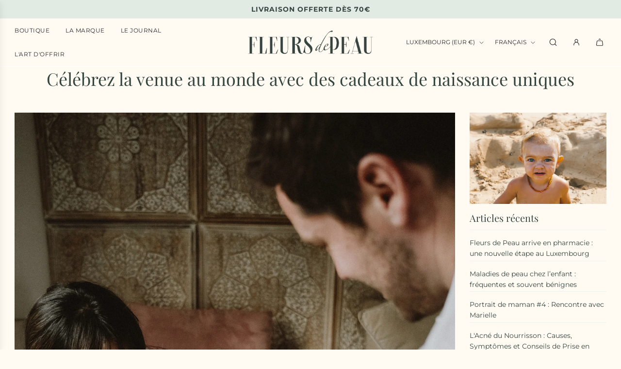

--- FILE ---
content_type: text/javascript
request_url: https://fleurs-de-peau.com/cdn/shop/t/5/assets/component-animated-background-text-colors.js?v=159027074594933100371696451692
body_size: -165
content:
(()=>{var __webpack_exports__={};class animatedBackgroundTextColors extends HTMLElement{constructor(){super(),this.blocks=this.querySelectorAll("[data-announcement-block]"),this.index=1,this.interval}connectedCallback(){this.init(),window.Shopify.designMode&&(document.addEventListener("shopify:block:select",this.handleBlockSelect.bind(this)),document.addEventListener("shopify:block:deselect",this.handleBlockDeselect.bind(this)))}init(){this.interval=setInterval(this.changeColors.bind(this),7e3)}changeColors(){var activeBlock=this.blocks[this.index],backgroundColor=activeBlock.getAttribute("data-background-color-block"),frontColor=activeBlock.getAttribute("data-front-color-block");setTimeout(()=>{this.style.backgroundColor=backgroundColor,this.style.color=frontColor},350);var prevActiveBlock=this.querySelector("[data-announcement-block].active");prevActiveBlock.classList.remove("active"),activeBlock.classList.add("active"),this.index=(this.index+1)%this.blocks.length}handleBlockSelect(e){const blockIndex=e.target.dataset.announcementBlockIndex;blockIndex&&(clearInterval(this.interval),this.index=blockIndex,this.changeColors())}handleBlockDeselect(e){e.target.dataset.announcementBlockIndex&&this.init()}}customElements.define("animated-background-text-colors",animatedBackgroundTextColors)})();
//# sourceMappingURL=/cdn/shop/t/5/assets/component-animated-background-text-colors.js.map?v=159027074594933100371696451692
